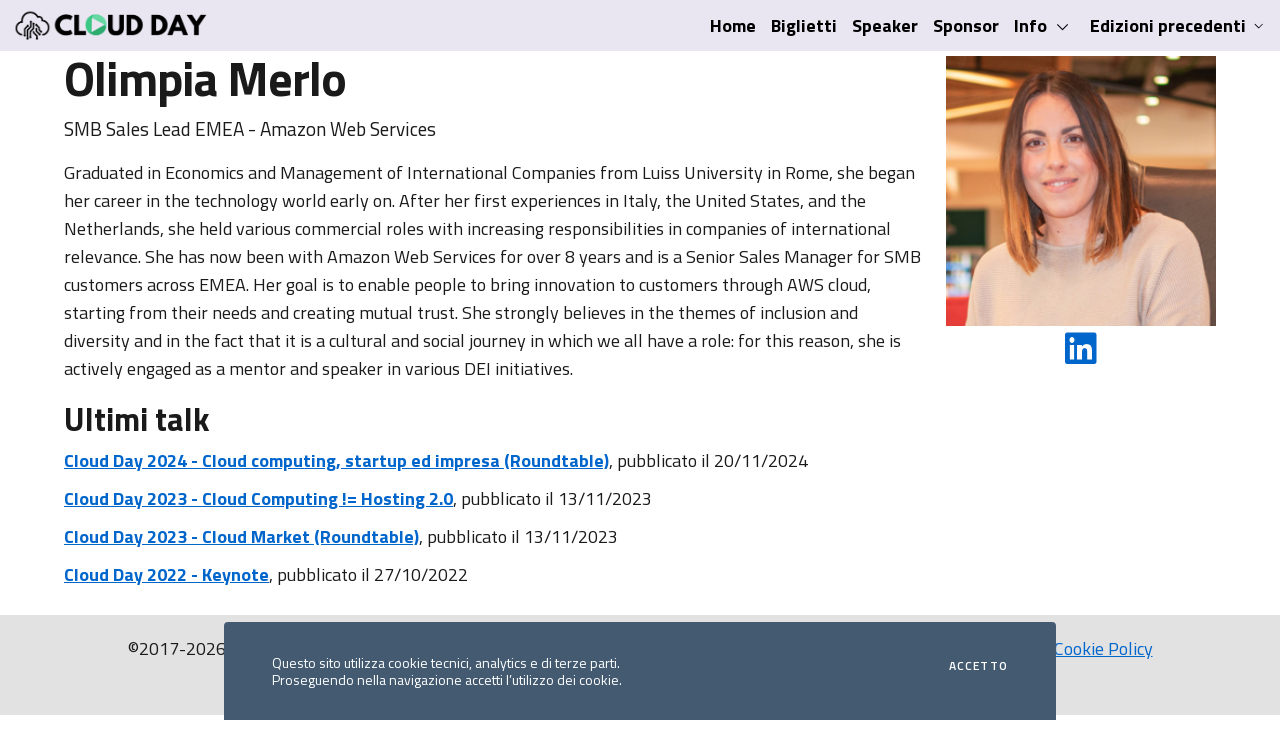

--- FILE ---
content_type: text/html; charset=utf-8
request_url: https://www.cloudday.it/speaker/21232/Olimpia-Merlo
body_size: 6140
content:
<!DOCTYPE html>
<html lang="it-it">
<head prefix="og: https://ogp.me/ns# fb: https://ogp.me/ns/fb# article: https://ogp.me/ns/article# video: https://ogp.me/ns/video#">
    
        <!-- Google Tag Manager -->
        <script>
            (function (w, d, s, l, i) {
                w[l] = w[l] || []; w[l].push({
                    'gtm.start':
                        new Date().getTime(), event: 'gtm.js'
                }); var f = d.getElementsByTagName(s)[0],
                    j = d.createElement(s), dl = l != 'dataLayer' ? '&l=' + l : ''; j.async = true; j.src =
                        'https://www.googletagmanager.com/gtm.js?id=' + i + dl; f.parentNode.insertBefore(j, f);
            })(window, document, 'script', 'dataLayer', 'GTM-PPWPNCF');</script>
        <!-- End Google Tag Manager -->
        <!-- Meta Pixel Code -->
        <script>
            !function (f, b, e, v, n, t, s) {
                if (f.fbq) return; n = f.fbq = function () {
                    n.callMethod ?
                        n.callMethod.apply(n, arguments) : n.queue.push(arguments)
                };
                if (!f._fbq) f._fbq = n; n.push = n; n.loaded = !0; n.version = '2.0';
                n.queue = []; t = b.createElement(e); t.async = !0;
                t.src = v; s = b.getElementsByTagName(e)[0];
                s.parentNode.insertBefore(t, s)
            }(window, document, 'script',
                'https://connect.facebook.net/en_US/fbevents.js');
            fbq('init', '521760160005469');
            fbq('track', 'PageView');
        </script>
        <noscript>
            <img height="1" width="1" style="display:none"
                 src="https://www.facebook.com/tr?id=521760160005469&ev=PageView&noscript=1" />
        </noscript>
        <!-- End Meta Pixel Code -->
    

    <title>Speaker &quot;Olimpia Merlo&quot; - Cloud Day</title>
    <link rel="shortcut icon" type="image/png" href="/images/logo/cloudday-squared-512.png">
    <link type="text/plain" rel="author" href="https://www.cloudday.it/humans.txt" />
    <link rel="preconnect" href="https://fonts.googleapis.com">
    <link rel="preconnect" href="https://fonts.gstatic.com" crossorigin>
    <link href="https://fonts.googleapis.com/css2?family=Titillium+Web:ital,wght@0,200;0,300;0,400;0,600;0,700;0,900;1,200;1,300;1,400;1,600;1,700&display=swap" rel="stylesheet">

    <meta charset="utf-8" />
    <meta name="copyright" content="(c) 2001-2026 Managed Designs S.r.l. Tutti i diritti riservati. Vietata la copia, anche parziale, senza un'autorizzazione esplicita." />
    <meta name="language" content="it-it" />
    <meta name="robots" content="index,follow" />
    <meta name="viewport" content="width=device-width, initial-scale=1" />
    <meta name="engine" content="Engine codename 'Agorà' v3" />
    <meta name="facebook-domain-verification" content="e8yas0b4jffqse46hd1gscl4ejeqed" />
    
    <link rel="canonical" href="https://www.cloudday.it/speaker/21232/Olimpia-Merlo" />
    
    
        <link rel="stylesheet" href="https://cdnjs.cloudflare.com/ajax/libs/bootstrap-icons/1.10.2/font/bootstrap-icons.min.css" integrity="sha512-YFENbnqHbCRmJt5d+9lHimyEMt8LKSNTMLSaHjvsclnZGICeY/0KYEeiHwD1Ux4Tcao0h60tdcMv+0GljvWyHg==" crossorigin="anonymous" referrerpolicy="no-referrer" />        
    
    


    <!-- IE9+ pinned sites -->
    <meta name="application-name" content="CloudDay.it" />
    <meta name="msapplication-tooltip" content="CloudDay.it" />
    <meta name="msapplication-starturl" content="https://www.cloudday.it" />

    <!--Schema-->
    

    <!--OG-->
    <meta property="og:title" content="Speaker &quot;Olimpia Merlo&quot; - Cloud Day" />
    <meta property="og:site_name" content="CloudDay.it" />
    
    <meta property="og:type" content="article" />
    <meta property="og:description" content="Pagina del profilo di Olimpia Merlo" />
    <meta property="og:image" content="https://agoracdn.blob.core.windows.net/cms/Content/Uploads/Avatars/5ed2731f-6118-4406-bc6d-b479ac0d6058.png" />
    <meta property="og:url" content="https://www.cloudday.it/speaker/21232/Olimpia-Merlo" />


    <!--Twitter-->
    <meta name="twitter:site" content="@TheCloudChamps" />
    <meta name="twitter:creator" content="@TheCloudChamps" />
    
    <meta name="twitter:card" content="summary_large_image">
    <meta name="twitter:description" content="Pagina del profilo di Olimpia Merlo">
    <meta name="twitter:image" content="https://agoracdn.blob.core.windows.net/cms/Content/Uploads/Avatars/5ed2731f-6118-4406-bc6d-b479ac0d6058.png">
    <meta name="twitter:title" content="Olimpia Merlo - Cloud Day">
    <meta name="twitter:url" content="https://www.cloudday.it/speaker/21232/Olimpia-Merlo">


    
        <link rel="stylesheet" type="text/css" href="/lib/bootstrap-italia/css/bootstrap-italia.min.css" />
        <link rel="stylesheet" type="text/css" href="https://cdnjs.cloudflare.com/ajax/libs/font-awesome/5.15.2/css/all.min.css" />
        <link rel="stylesheet" href="https://cdn.jsdelivr.net/gh/lipis/flag-icons@6.11.0/css/flag-icons.min.css" />
    

    

    <link rel="stylesheet" type="text/css" href="/css/site.css" />
    <link rel="stylesheet" type="text/css" href="/css/events.css" />

    
</head>
<body>
    
        <!-- Google Tag Manager (noscript) -->
        <noscript>
            <iframe src="https://www.googletagmanager.com/ns.html?id=GTM-PPWPNCF"
                    height="0" width="0" style="display:none;visibility:hidden"></iframe>
        </noscript>
        <!-- End Google Tag Manager (noscript) -->
    

    <section class="cookiebar fade" aria-label="Gestione dei cookies">
        <p>Questo sito utilizza cookie tecnici, analytics e di terze parti. <br />Proseguendo nella navigazione accetti l’utilizzo dei cookie.</p>
        <div class="cookiebar-buttons">
            <button data-bs-accept="cookiebar" class="cookiebar-btn cookiebar-confirm">Accetto<span class="visually-hidden"> i cookies</span></button>
        </div>
    </section>
    <header>
        <nav class="navbar navbar-expand-lg bg-light" aria-label="Navigazione principale">
            <div class="container-fluid">
                <a class="navbar-brand" href="https://www.improove.tech"><img src="/images/logo/cloudday/navbrand.webp" alt="logo Cloud Day" class="img-fluid" style="max-width: 200px;" /></a>
                <button class="navbar-toggler" type="button" data-bs-toggle="collapse" data-bs-target="#navbarSupportedContent" aria-controls="navbarSupportedContent" aria-expanded="false" aria-label="Mostra/Nascondi la navigazione">
                    <svg class="icon bg-override">
                        <use href="/lib/bootstrap-italia/svg/sprites.svg#it-burger"></use>
                    </svg>
                </button>
                <div class="collapse navbar-collapse" id="navbarSupportedContent">
                    <ul id="menu" class="navbar-nav ms-auto ">
                        <li class="nav-item">
                            <a class="nav-link active" aria-current="page" href="/">Home</a>
                        </li>
                        <li class="nav-item"><a class="nav-link" href="/#tickets">Biglietti</a></li>
                        <li class="nav-item"><a class="nav-link" href="/#speakers">Speaker</a></li>
                        <li class="nav-item"><a class="nav-link" href="/#sponsors">Sponsor</a></li>
                        <li class="nav-item dropdown">
                            <a class="nav-link dropdown-toggle" href="#" data-bs-toggle="dropdown" aria-expanded="false" id="mainNavDropdownInfo">
                                <span>Info</span>
                                <svg class="icon icon-sm">
                                    <use href="/lib/bootstrap-italia/svg/sprites.svg#it-expand"></use>
                                </svg>
                            </a>
                            <div class="dropdown-menu" role="region" aria-labelledby="mainNavDropdownInfo">
                                <div class="link-list-wrapper">
                                    <ul class="link-list" id="infoItemList">
                                        <li><a class="dropdown-item list-item" href="/home/about"><span>Chi siamo</span></a></li>
                                        <li><a class="dropdown-item list-item" href="/diventa-sponsor"><span>Diventa sponsor</span></a></li>
                                        <li><a class="dropdown-item list-item" href="/#FAQ"><span>Domande frequenti</span></a></li>
                                    </ul>
                                </div>
                            </div>
                        </li>
                        
                            <li class="nav-item dropdown">
                                <a class="nav-link dropdown-toggle" href="#" data-bs-toggle="dropdown" aria-expanded="false" id="mainNavDropdownPastEvents">
                                    <span>Edizioni precedenti</span>
                                    <svg class="icon icon-xs">
                                        <use href="/lib/bootstrap-italia/svg/sprites.svg#it-expand"></use>
                                    </svg>
                                </a>
                                <div class="dropdown-menu" role="region" aria-labelledby="mainNavDropdownPastEvents">
                                    <div class="link-list-wrapper">
                                        <ul class="link-list" id="pastEventsList">
                                            <li><a class="dropdown-item list-item" href="/2024"><span>Cloud Day 2024</span></a></li>
                                            <li><a class="dropdown-item list-item" href="/2023"><span>Cloud Day 2023</span></a></li>
                                            <li><a class="dropdown-item list-item" href="/2022"><span>Cloud Day 2022</span></a></li>
                                            <li><a class="dropdown-item list-item" href="/2021"><span>Cloud Day 2021</span></a></li>
                                            <li><a class="dropdown-item list-item" href="/2020"><span>Cloud Day 2020</span></a></li>
                                            <li><a class="dropdown-item list-item" href="/2017"><span>Cloud Day 2017</span></a></li>
                                            <li><span class="divider"></span></li>
                                            <li><a class="dropdown-item list-item" href="https://www.improove.tech/videos?events=1883,2175,3015,3177,3486" target="_blank"><span>Video</span></a></li>
                                        </ul>
                                    </div>
                                </div>
                            </li>
                        
                    </ul>
                </div>
            </div>
        </nav>
    </header>

    <main>
        <div class="container">
            <!--[if IE 6]>
            <p>
               Stai usando un browser molto datato e che non supporta gli standard web, mentre questo sito si basa proprio su questi ultimi.
               Ti consigliamo quindi di aggiornare il browser per evitare errori di visualizzazione.
            </p>
            <![endif]-->
            <div class="row">
                
            </div>
            <div class="row">
                <div class="col-sm-9 col-xs-12">
                    



<article itemscope itemtype="http://schema.org/Person">
    <div>
        <h1 itemprop="name">Olimpia Merlo</h1>
            <p style="font-size: larger">
                SMB Sales Lead EMEA - Amazon Web Services
            </p>
        <p itemprop="about"><p>Graduated in Economics and Management of International Companies from Luiss University in Rome, she began her career in the technology world early on. After her first experiences in Italy, the United States, and the Netherlands, she held various commercial roles with increasing responsibilities in companies of international relevance. She has now been with Amazon Web Services for over 8 years and is a Senior Sales Manager for SMB customers across EMEA. Her goal is to enable people to bring innovation to customers through AWS cloud, starting from their needs and creating mutual trust. She strongly believes in the themes of inclusion and diversity and in the fact that it is a cultural and social journey in which we all have a role: for this reason, she is actively engaged as a mentor and speaker in various DEI initiatives.</p>
</p>

        <h3>Ultimi talk</h3>
        <ul class="list-unstyled">
<li itemscope itemtype="http://schema.org/Article" style="padding-bottom: 10px">
                    <a href="/e/sessione/3568/Cloud-computing-startup-ed-impresa-Roundtable" itemprop="url"><strong itemprop="name">Cloud Day 2024 - Cloud computing, startup ed impresa (Roundtable)</strong></a>, pubblicato il 20/11/2024
                </li>
<li itemscope itemtype="http://schema.org/Article" style="padding-bottom: 10px">
                    <a href="/e/sessione/3233/Cloud-Computing-=-Hosting-2-0" itemprop="url"><strong itemprop="name">Cloud Day 2023 - Cloud Computing != Hosting 2.0</strong></a>, pubblicato il 13/11/2023
                </li>
<li itemscope itemtype="http://schema.org/Article" style="padding-bottom: 10px">
                    <a href="/e/sessione/3234/Cloud-Market-Roundtable" itemprop="url"><strong itemprop="name">Cloud Day 2023 - Cloud Market (Roundtable)</strong></a>, pubblicato il 13/11/2023
                </li>
<li itemscope itemtype="http://schema.org/Article" style="padding-bottom: 10px">
                    <a href="/e/sessione/3064/Keynote" itemprop="url"><strong itemprop="name">Cloud Day 2022 - Keynote</strong></a>, pubblicato il 27/10/2022
                </li>
        </ul>
    </div>
</article>


                </div>
                <div class="col-sm-3 col-xs-12">
                    <aside>
                        
    <div class="row text-center" style="padding-top: 5px;">
        <img class="img-rounded img-fluid" alt="Foto profilo" title="Foto profilo" src="https://agoracdn.blob.core.windows.net/cms/Content/Uploads/Avatars/5ed2731f-6118-4406-bc6d-b479ac0d6058.png" />
    </div>
    <div id="socialPresence" class="row text-center">
        <ul class="list-inline">
                <li class="list-inline-item" style="padding-top: 5px;"><a target="_blank" href="https://www.linkedin.com/in/olimpiamerlo"><i class="fab fa-2x fa-linkedin" aria-hidden="true"></i></a></li>
        </ul>
    </div>
    <div id="communityAwards" class="text-center">
        <ul class="list-inline">
        </ul>
    </div>

                    </aside>
                </div>
            </div>            
        </div>
        
    </main>

    <footer>
        <div class="container-fluid text-center">
            <p class="text-center" style="padding-top: 20px;">
                &copy;2017-2026 <a href="https://www.improove.tech">Improove</a> by Managed Designs S.r.l. Tutti i diritti riservati. - Partita IVA 04358780965 |
                <a href="/privacy/note-legali">Note legali</a> |
                <a href="/privacy/informativa">Privacy</a> |
                <a href="/privacy/cookie-policy">Cookie Policy</a>
            </p>
            <div class="text-center">
                <ul class="list-inline">
                    
                        <li class="list-inline-item"><a href="https://www.facebook.com/improoveit" title="Facebook page" aria-label="Facebook page"><i class="fab fa-2x fa-facebook" aria-hidden="true"></i></a></li>
                        <li class="list-inline-item"><a href="https://www.instagram.com/improoveit/" title="Instagram profile" aria-label="Instagram profile"><i class="fab fa-2x fa-instagram-square" aria-hidden="true"></i></a></li>
                        <li class="list-inline-item"><a href="https://www.linkedin.com/company/improoveit" title="LinkedIn page" aria-label="LinkedIn page"><i class="fab fa-2x fa-linkedin" aria-hidden="true"></i></a></li>
                        <li class="list-inline-item"><a href="https://twitter.com/improoveit" title="Twitter profile" aria-label="Twitter profile"><i class="fab fa-2x fa-twitter-square" aria-hidden="true"></i></a></li>
                         <li class="list-inline-item"><a href="https://www.youtube.com/@improoveit?sub_confirmation=1" title="Canale YouTube" aria-label="YouTube channel"><i class="fab fa-2x fa-youtube-square" aria-hidden="true"></i></a></li>
                    
                    
                </ul>
            </div>
        </div>
    </footer>

    

    
        <script src="https://cdnjs.cloudflare.com/ajax/libs/jquery/3.6.1/jquery.min.js" integrity="sha512-aVKKRRi/Q/YV+4mjoKBsE4x3H+BkegoM/em46NNlCqNTmUYADjBbeNefNxYV7giUp0VxICtqdrbqU7iVaeZNXA==" crossorigin="anonymous" referrerpolicy="no-referrer"></script>
        <script src="https://cdnjs.cloudflare.com/ajax/libs/popper.js/2.11.6/umd/popper.min.js" integrity="sha512-6UofPqm0QupIL0kzS/UIzekR73/luZdC6i/kXDbWnLOJoqwklBK6519iUnShaYceJ0y4FaiPtX/hRnV/X/xlUQ==" crossorigin="anonymous" referrerpolicy="no-referrer"></script>
    

    <script>
        window.__PUBLIC_PATH__ = '/lib/bootstrap-italia/fonts'
    </script>
    <script src="/lib/bootstrap-italia/js/bootstrap-italia.bundle.min.js"></script>

    <script src="/js/cookielaw.js"></script>

    
</body>
</html>


--- FILE ---
content_type: text/css
request_url: https://www.cloudday.it/css/site.css
body_size: 444
content:
#cookieLawDisclaimer {
    display: none;
    background-color: black;
    color: white;
    position: absolute;
    left: 0;
    top: 10px;
    width: 100%;
    z-index: 1;
}

ul#menu li a {
    background: none;
    color: black;
    padding-left: 15px;
    padding-right: 0px;
    text-decoration: none;
    font-weight: bold;
}

    ul#menu li a:hover {
        color: #333;
        text-decoration: none;
    }

/*ul#pastEventsList li a {
    color: black;
}

    ul#pastEventsList li a:hover {
        color: #333;
        text-decoration: none;
    }*/

footer {
    clear: both;
    background-color: #e2e2e2;
    font-size: .8em;
    height: 100px;
}
